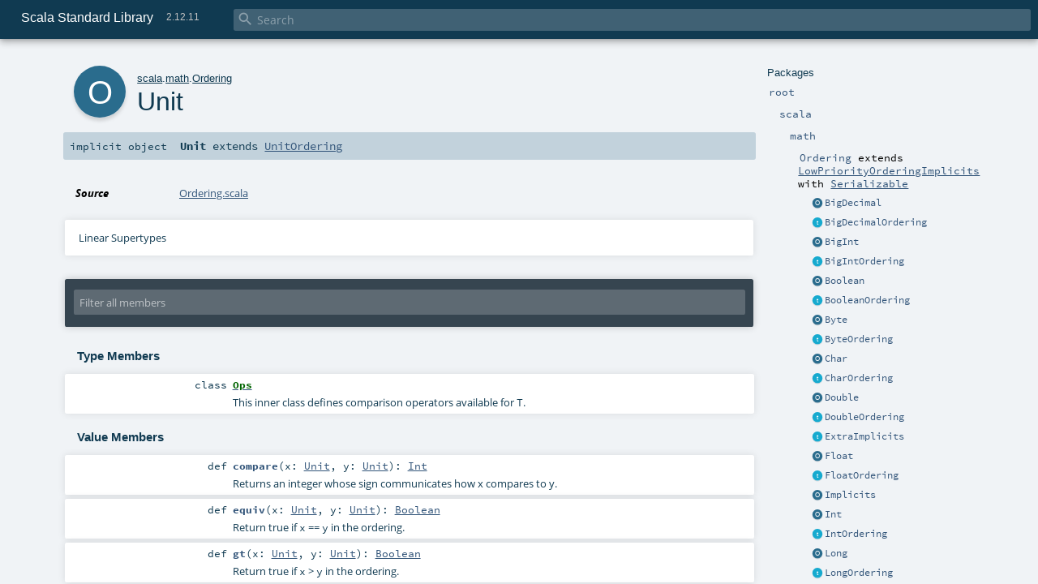

--- FILE ---
content_type: text/html
request_url: https://www.scala-lang.org/api/2.12.11/scala/math/Ordering$$Unit$.html
body_size: 9374
content:
<!DOCTYPE html >
<html>
        <head>
          <meta http-equiv="X-UA-Compatible" content="IE=edge" />
          <meta name="viewport" content="width=device-width, initial-scale=1.0, maximum-scale=1.0, user-scalable=no" />
          <title>Scala Standard Library 2.12.11 - scala.math.Ordering.Unit</title>
          <meta name="description" content="Scala Standard Library 2.12.11 - scala.math.Ordering.Unit" />
          <meta name="keywords" content="Scala Standard Library 2.12.11 scala.math.Ordering.Unit" />
          <meta http-equiv="content-type" content="text/html; charset=UTF-8" />
          
      
      <link href="../../lib/index.css" media="screen" type="text/css" rel="stylesheet" />
      <link href="../../lib/template.css" media="screen" type="text/css" rel="stylesheet" />
      <link href="../../lib/diagrams.css" media="screen" type="text/css" rel="stylesheet" id="diagrams-css" />
      <script type="text/javascript" src="../../lib/jquery.min.js"></script>
      <script type="text/javascript" src="../../lib/jquery.panzoom.min.js"></script>
      <script type="text/javascript" src="../../lib/jquery.mousewheel.min.js"></script>
      <script type="text/javascript" src="../../lib/index.js"></script>
      <script type="text/javascript" src="../../index.js"></script>
      <script type="text/javascript" src="../../lib/scheduler.js"></script>
      <script type="text/javascript" src="../../lib/template.js"></script>
      <script type="text/javascript" src="../../lib/modernizr.custom.js"></script><script type="text/javascript" src="../../lib/diagrams.js" id="diagrams-js"></script>
      <script type="text/javascript">
        /* this variable can be used by the JS to determine the path to the root document */
        var toRoot = '../../';
      </script>
    
        </head>
        <body>
      <div id="search">
        <span id="doc-title">Scala Standard Library<span id="doc-version">2.12.11</span></span>
        <span class="close-results"><span class="left">&lt;</span> Back</span>
        <div id="textfilter">
          <span class="input">
            <input autocapitalize="none" placeholder="Search" id="index-input" type="text" accesskey="/" />
            <i class="clear material-icons"></i>
            <i id="search-icon" class="material-icons"></i>
          </span>
        </div>
    </div>
      <div id="search-results">
        <div id="search-progress">
          <div id="progress-fill"></div>
        </div>
        <div id="results-content">
          <div id="entity-results"></div>
          <div id="member-results"></div>
        </div>
      </div>
      <div id="content-scroll-container" style="-webkit-overflow-scrolling: touch;">
        <div id="content-container" style="-webkit-overflow-scrolling: touch;">
          <div id="subpackage-spacer">
            <div id="packages">
              <h1>Packages</h1>
              <ul>
                <li name="_root_.root" visbl="pub" class="indented0 " data-isabs="false" fullComment="yes" group="Ungrouped">
      <a id="_root_"></a><a id="root:_root_"></a>
      <span class="permalink">
      <a href="../../index.html" title="Permalink">
        <i class="material-icons"></i>
      </a>
    </span>
      <span class="modifier_kind">
        <span class="modifier"></span>
        <span class="kind">package</span>
      </span>
      <span class="symbol">
        <a title="This is the documentation for the Scala standard library." href="../../index.html"><span class="name">root</span></a>
      </span>
      
      <p class="shortcomment cmt">This is the documentation for the Scala standard library.</p><div class="fullcomment"><div class="comment cmt"><p>This is the documentation for the Scala standard library.</p><h4> Package structure </h4><p>The <a href="../index.html" class="extype" name="scala">scala</a> package contains core types like <a href="../Int.html" class="extype" name="scala.Int"><code>Int</code></a>, <a href="../Float.html" class="extype" name="scala.Float"><code>Float</code></a>, <a href="../Array.html" class="extype" name="scala.Array"><code>Array</code></a>
or <a href="../Option.html" class="extype" name="scala.Option"><code>Option</code></a> which are accessible in all Scala compilation units without explicit qualification or
imports.</p><p>Notable packages include:</p><ul><li><a href="../collection/index.html" class="extype" name="scala.collection"><code>scala.collection</code></a> and its sub-packages contain Scala's collections framework<ul><li><a href="../collection/immutable/index.html" class="extype" name="scala.collection.immutable"><code>scala.collection.immutable</code></a> - Immutable, sequential data-structures such as
      <a href="../collection/immutable/Vector.html" class="extype" name="scala.collection.immutable.Vector"><code>Vector</code></a>, <a href="../collection/immutable/List.html" class="extype" name="scala.collection.immutable.List"><code>List</code></a>,
      <a href="../collection/immutable/Range.html" class="extype" name="scala.collection.immutable.Range"><code>Range</code></a>, <a href="../collection/immutable/HashMap.html" class="extype" name="scala.collection.immutable.HashMap"><code>HashMap</code></a> or
      <a href="../collection/immutable/HashSet.html" class="extype" name="scala.collection.immutable.HashSet"><code>HashSet</code></a></li><li><a href="../collection/mutable/index.html" class="extype" name="scala.collection.mutable"><code>scala.collection.mutable</code></a> - Mutable, sequential data-structures such as
      <a href="../collection/mutable/ArrayBuffer.html" class="extype" name="scala.collection.mutable.ArrayBuffer"><code>ArrayBuffer</code></a>,
      <a href="../collection/mutable/StringBuilder.html" class="extype" name="scala.collection.mutable.StringBuilder"><code>StringBuilder</code></a>,
      <a href="../collection/mutable/HashMap.html" class="extype" name="scala.collection.mutable.HashMap"><code>HashMap</code></a> or <a href="../collection/mutable/HashSet.html" class="extype" name="scala.collection.mutable.HashSet"><code>HashSet</code></a></li><li><a href="../collection/concurrent/index.html" class="extype" name="scala.collection.concurrent"><code>scala.collection.concurrent</code></a> - Mutable, concurrent data-structures such as
      <a href="../collection/concurrent/TrieMap.html" class="extype" name="scala.collection.concurrent.TrieMap"><code>TrieMap</code></a></li><li><a href="../collection/parallel/immutable/index.html" class="extype" name="scala.collection.parallel.immutable"><code>scala.collection.parallel.immutable</code></a> - Immutable, parallel
      data-structures such as <a href="../collection/parallel/immutable/ParVector.html" class="extype" name="scala.collection.parallel.immutable.ParVector"><code>ParVector</code></a>,
      <a href="../collection/parallel/immutable/ParRange.html" class="extype" name="scala.collection.parallel.immutable.ParRange"><code>ParRange</code></a>,
      <a href="../collection/parallel/immutable/ParHashMap.html" class="extype" name="scala.collection.parallel.immutable.ParHashMap"><code>ParHashMap</code></a> or
      <a href="../collection/parallel/immutable/ParHashSet.html" class="extype" name="scala.collection.parallel.immutable.ParHashSet"><code>ParHashSet</code></a></li><li><a href="../collection/parallel/mutable/index.html" class="extype" name="scala.collection.parallel.mutable"><code>scala.collection.parallel.mutable</code></a> - Mutable, parallel
      data-structures such as <a href="../collection/parallel/mutable/ParArray.html" class="extype" name="scala.collection.parallel.mutable.ParArray"><code>ParArray</code></a>,
      <a href="../collection/parallel/mutable/ParHashMap.html" class="extype" name="scala.collection.parallel.mutable.ParHashMap"><code>ParHashMap</code></a>,
      <a href="../collection/parallel/mutable/ParTrieMap.html" class="extype" name="scala.collection.parallel.mutable.ParTrieMap"><code>ParTrieMap</code></a> or
      <a href="../collection/parallel/mutable/ParHashSet.html" class="extype" name="scala.collection.parallel.mutable.ParHashSet"><code>ParHashSet</code></a></li></ul></li><li><a href="../concurrent/index.html" class="extype" name="scala.concurrent"><code>scala.concurrent</code></a> - Primitives for concurrent programming such as
    <a href="../concurrent/Future.html" class="extype" name="scala.concurrent.Future"><code>Futures</code></a> and <a href="../concurrent/Promise.html" class="extype" name="scala.concurrent.Promise"><code>Promises</code></a></li><li><a href="../io/index.html" class="extype" name="scala.io"><code>scala.io</code></a>     - Input and output operations</li><li><a href="index.html" class="extype" name="scala.math"><code>scala.math</code></a>   - Basic math functions and additional numeric types like
    <a href="BigInt.html" class="extype" name="scala.math.BigInt"><code>BigInt</code></a> and <a href="BigDecimal.html" class="extype" name="scala.math.BigDecimal"><code>BigDecimal</code></a></li><li><a href="../sys/index.html" class="extype" name="scala.sys"><code>scala.sys</code></a>    - Interaction with other processes and the operating system</li><li><a href="../util/matching/index.html" class="extype" name="scala.util.matching"><code>scala.util.matching</code></a> - <a href="../util/matching/Regex.html" class="extype" name="scala.util.matching.Regex">Regular expressions</a></li></ul><p>Other packages exist.  See the complete list on the right.</p><p>Additional parts of the standard library are shipped as separate libraries. These include:</p><ul><li><a href="../reflect/index.html" class="extype" name="scala.reflect"><code>scala.reflect</code></a>   - Scala's reflection API (scala-reflect.jar)</li><li><a href="https://github.com/scala/scala-xml" target="_blank"><code>scala.xml</code></a>    - XML parsing, manipulation, and serialization (scala-xml.jar)</li><li><a href="https://github.com/scala/scala-swing" target="_blank"><code>scala.swing</code></a>  - A convenient wrapper around Java's GUI framework called Swing (scala-swing.jar)</li><li><a href="https://github.com/scala/scala-parser-combinators" target="_blank"><code>scala.util.parsing</code></a> - Parser combinators (scala-parser-combinators.jar)</li></ul><h4> Automatic imports </h4><p>Identifiers in the scala package and the <a href="../Predef$.html" class="extype" name="scala.Predef"><code>scala.Predef</code></a> object are always in scope by default.</p><p>Some of these identifiers are type aliases provided as shortcuts to commonly used classes.  For example, <code>List</code> is an alias for
<a href="../collection/immutable/List.html" class="extype" name="scala.collection.immutable.List"><code>scala.collection.immutable.List</code></a>.</p><p>Other aliases refer to classes provided by the underlying platform.  For example, on the JVM, <code>String</code> is an alias for <code>java.lang.String</code>.</p></div><dl class="attributes block"> <dt>Definition Classes</dt><dd><a href="../../index.html" class="extype" name="_root_">root</a></dd></dl></div>
    </li><li name="_root_.scala" visbl="pub" class="indented1 " data-isabs="false" fullComment="yes" group="Ungrouped">
      <a id="scala"></a><a id="scala:scala"></a>
      <span class="permalink">
      <a href="../../scala/index.html" title="Permalink">
        <i class="material-icons"></i>
      </a>
    </span>
      <span class="modifier_kind">
        <span class="modifier"></span>
        <span class="kind">package</span>
      </span>
      <span class="symbol">
        <a title="Core Scala types." href="../index.html"><span class="name">scala</span></a>
      </span>
      
      <p class="shortcomment cmt">Core Scala types.</p><div class="fullcomment"><div class="comment cmt"><p>Core Scala types. They are always available without an explicit import.</p></div><dl class="attributes block"> <dt>Definition Classes</dt><dd><a href="../../index.html" class="extype" name="_root_">root</a></dd></dl></div>
    </li><li name="scala.math" visbl="pub" class="indented2 " data-isabs="false" fullComment="yes" group="Ungrouped">
      <a id="math"></a><a id="math:math"></a>
      <span class="permalink">
      <a href="../../scala/math/index.html" title="Permalink">
        <i class="material-icons"></i>
      </a>
    </span>
      <span class="modifier_kind">
        <span class="modifier"></span>
        <span class="kind">package</span>
      </span>
      <span class="symbol">
        <a title="The package object scala.math contains methods for performing basic numeric operations such as elementary exponential, logarithmic, root and trigonometric functions." href="index.html"><span class="name">math</span></a>
      </span>
      
      <p class="shortcomment cmt">The package object <code>scala.math</code> contains methods for performing basic
numeric operations such as elementary exponential, logarithmic, root and
trigonometric functions.</p><div class="fullcomment"><div class="comment cmt"><p>The package object <code>scala.math</code> contains methods for performing basic
numeric operations such as elementary exponential, logarithmic, root and
trigonometric functions.</p><p>All methods forward to <span class="extype" name="java.lang.Math">java.lang.Math</span> unless otherwise noted.
</p></div><dl class="attributes block"> <dt>Definition Classes</dt><dd><a href="../index.html" class="extype" name="scala">scala</a></dd><dt>See also</dt><dd><span class="cmt"><p><span class="extype" name="java.lang.Math">java.lang.Math</span></p></span></dd></dl></div>
    </li><li name="scala.math.Ordering" visbl="pub" class="indented3 " data-isabs="false" fullComment="yes" group="Ungrouped">
      <a id="Ordering"></a><a id="Ordering:Ordering"></a>
      <span class="permalink">
      <a href="../../scala/math/Ordering$.html" title="Permalink">
        <i class="material-icons"></i>
      </a>
    </span>
      <span class="modifier_kind">
        <span class="modifier"></span>
        <span class="kind">object</span>
      </span>
      <span class="symbol">
        <a title="This is the companion object for the scala.math.Ordering trait." href="Ordering$.html"><span class="name">Ordering</span></a><span class="result"> extends <a href="LowPriorityOrderingImplicits.html" class="extype" name="scala.math.LowPriorityOrderingImplicits">LowPriorityOrderingImplicits</a> with <a href="../Serializable.html" class="extype" name="scala.Serializable">Serializable</a></span>
      </span>
      
      <p class="shortcomment cmt">This is the companion object for the <a href="Ordering.html" class="extype" name="scala.math.Ordering">scala.math.Ordering</a> trait.</p><div class="fullcomment"><div class="comment cmt"><p>This is the companion object for the <a href="Ordering.html" class="extype" name="scala.math.Ordering">scala.math.Ordering</a> trait.</p><p>It contains many implicit orderings as well as well as methods to construct
new orderings.
</p></div><dl class="attributes block"> <dt>Definition Classes</dt><dd><a href="index.html" class="extype" name="scala.math">math</a></dd></dl></div>
    </li><li class="current-entities indented3">
                        <span class="separator"></span>
                        <a class="object" href="Ordering$$BigDecimal$.html" title=""></a>
                        <a href="Ordering$$BigDecimal$.html" title="">BigDecimal</a>
                      </li><li class="current-entities indented3">
                        <span class="separator"></span>
                        <a class="trait" href="Ordering$$BigDecimalOrdering.html" title=""></a>
                        <a href="Ordering$$BigDecimalOrdering.html" title="">BigDecimalOrdering</a>
                      </li><li class="current-entities indented3">
                        <span class="separator"></span>
                        <a class="object" href="Ordering$$BigInt$.html" title=""></a>
                        <a href="Ordering$$BigInt$.html" title="">BigInt</a>
                      </li><li class="current-entities indented3">
                        <span class="separator"></span>
                        <a class="trait" href="Ordering$$BigIntOrdering.html" title=""></a>
                        <a href="Ordering$$BigIntOrdering.html" title="">BigIntOrdering</a>
                      </li><li class="current-entities indented3">
                        <span class="separator"></span>
                        <a class="object" href="Ordering$$Boolean$.html" title=""></a>
                        <a href="Ordering$$Boolean$.html" title="">Boolean</a>
                      </li><li class="current-entities indented3">
                        <span class="separator"></span>
                        <a class="trait" href="Ordering$$BooleanOrdering.html" title=""></a>
                        <a href="Ordering$$BooleanOrdering.html" title="">BooleanOrdering</a>
                      </li><li class="current-entities indented3">
                        <span class="separator"></span>
                        <a class="object" href="Ordering$$Byte$.html" title=""></a>
                        <a href="Ordering$$Byte$.html" title="">Byte</a>
                      </li><li class="current-entities indented3">
                        <span class="separator"></span>
                        <a class="trait" href="Ordering$$ByteOrdering.html" title=""></a>
                        <a href="Ordering$$ByteOrdering.html" title="">ByteOrdering</a>
                      </li><li class="current-entities indented3">
                        <span class="separator"></span>
                        <a class="object" href="Ordering$$Char$.html" title=""></a>
                        <a href="Ordering$$Char$.html" title="">Char</a>
                      </li><li class="current-entities indented3">
                        <span class="separator"></span>
                        <a class="trait" href="Ordering$$CharOrdering.html" title=""></a>
                        <a href="Ordering$$CharOrdering.html" title="">CharOrdering</a>
                      </li><li class="current-entities indented3">
                        <span class="separator"></span>
                        <a class="object" href="Ordering$$Double$.html" title=""></a>
                        <a href="Ordering$$Double$.html" title="">Double</a>
                      </li><li class="current-entities indented3">
                        <span class="separator"></span>
                        <a class="trait" href="Ordering$$DoubleOrdering.html" title=""></a>
                        <a href="Ordering$$DoubleOrdering.html" title="">DoubleOrdering</a>
                      </li><li class="current-entities indented3">
                        <span class="separator"></span>
                        <a class="trait" href="Ordering$$ExtraImplicits.html" title=""></a>
                        <a href="Ordering$$ExtraImplicits.html" title="">ExtraImplicits</a>
                      </li><li class="current-entities indented3">
                        <span class="separator"></span>
                        <a class="object" href="Ordering$$Float$.html" title=""></a>
                        <a href="Ordering$$Float$.html" title="">Float</a>
                      </li><li class="current-entities indented3">
                        <span class="separator"></span>
                        <a class="trait" href="Ordering$$FloatOrdering.html" title=""></a>
                        <a href="Ordering$$FloatOrdering.html" title="">FloatOrdering</a>
                      </li><li class="current-entities indented3">
                        <span class="separator"></span>
                        <a class="object" href="Ordering$$Implicits$.html" title="An object containing implicits which are not in the default scope."></a>
                        <a href="Ordering$$Implicits$.html" title="An object containing implicits which are not in the default scope.">Implicits</a>
                      </li><li class="current-entities indented3">
                        <span class="separator"></span>
                        <a class="object" href="Ordering$$Int$.html" title=""></a>
                        <a href="Ordering$$Int$.html" title="">Int</a>
                      </li><li class="current-entities indented3">
                        <span class="separator"></span>
                        <a class="trait" href="Ordering$$IntOrdering.html" title=""></a>
                        <a href="Ordering$$IntOrdering.html" title="">IntOrdering</a>
                      </li><li class="current-entities indented3">
                        <span class="separator"></span>
                        <a class="object" href="Ordering$$Long$.html" title=""></a>
                        <a href="Ordering$$Long$.html" title="">Long</a>
                      </li><li class="current-entities indented3">
                        <span class="separator"></span>
                        <a class="trait" href="Ordering$$LongOrdering.html" title=""></a>
                        <a href="Ordering$$LongOrdering.html" title="">LongOrdering</a>
                      </li><li class="current-entities indented3">
                        <span class="separator"></span>
                        <a class="trait" href="Ordering$$OptionOrdering.html" title=""></a>
                        <a href="Ordering$$OptionOrdering.html" title="">OptionOrdering</a>
                      </li><li class="current-entities indented3">
                        <span class="separator"></span>
                        <a class="object" href="Ordering$$Short$.html" title=""></a>
                        <a href="Ordering$$Short$.html" title="">Short</a>
                      </li><li class="current-entities indented3">
                        <span class="separator"></span>
                        <a class="trait" href="Ordering$$ShortOrdering.html" title=""></a>
                        <a href="Ordering$$ShortOrdering.html" title="">ShortOrdering</a>
                      </li><li class="current-entities indented3">
                        <span class="separator"></span>
                        <a class="object" href="Ordering$$String$.html" title=""></a>
                        <a href="Ordering$$String$.html" title="">String</a>
                      </li><li class="current-entities indented3">
                        <span class="separator"></span>
                        <a class="trait" href="Ordering$$StringOrdering.html" title=""></a>
                        <a href="Ordering$$StringOrdering.html" title="">StringOrdering</a>
                      </li><li class="current-entities indented3">
                        <span class="separator"></span>
                        <a class="object" href="" title=""></a>
                        <a href="" title="">Unit</a>
                      </li><li class="current-entities indented3">
                        <span class="separator"></span>
                        <a class="trait" href="Ordering$$UnitOrdering.html" title=""></a>
                        <a href="Ordering$$UnitOrdering.html" title="">UnitOrdering</a>
                      </li>
              </ul>
            </div>
          </div>
          <div id="content">
            <body class="object value">
      <div id="definition">
        <div class="big-circle object">o</div>
        <p id="owner"><a href="../index.html" class="extype" name="scala">scala</a>.<a href="index.html" class="extype" name="scala.math">math</a>.<a href="Ordering$.html" class="extype" name="scala.math.Ordering">Ordering</a></p>
        <h1>Unit<span class="permalink">
      <a href="../../scala/math/Ordering$$Unit$.html" title="Permalink">
        <i class="material-icons"></i>
      </a>
    </span></h1>
        <h3><span class="morelinks"></span></h3>
      </div>

      <h4 id="signature" class="signature">
      <span class="modifier_kind">
        <span class="modifier">implicit </span>
        <span class="kind">object</span>
      </span>
      <span class="symbol">
        <span class="name">Unit</span><span class="result"> extends <a href="Ordering$$UnitOrdering.html" class="extype" name="scala.math.Ordering.UnitOrdering">UnitOrdering</a></span>
      </span>
      </h4>

      
          <div id="comment" class="fullcommenttop"><dl class="attributes block"> <dt>Source</dt><dd><a href="https://github.com/scala/scala/tree/v2.12.11/src/library/scala/math/Ordering.scala#L232" target="_blank">Ordering.scala</a></dd></dl><div class="toggleContainer block">
          <span class="toggle">
            Linear Supertypes
          </span>
          <div class="superTypes hiddenContent"><a href="Ordering$$UnitOrdering.html" class="extype" name="scala.math.Ordering.UnitOrdering">UnitOrdering</a>, <a href="Ordering.html" class="extype" name="scala.math.Ordering">Ordering</a>[<a href="../Unit.html" class="extype" name="scala.Unit">Unit</a>], <a href="PartialOrdering.html" class="extype" name="scala.math.PartialOrdering">PartialOrdering</a>[<a href="../Unit.html" class="extype" name="scala.Unit">Unit</a>], <a href="Equiv.html" class="extype" name="scala.math.Equiv">Equiv</a>[<a href="../Unit.html" class="extype" name="scala.Unit">Unit</a>], <a href="../Serializable.html" class="extype" name="scala.Serializable">Serializable</a>, <span class="extype" name="java.io.Serializable">java.io.Serializable</span>, <span class="extype" name="java.util.Comparator">Comparator</span>[<a href="../Unit.html" class="extype" name="scala.Unit">Unit</a>], <a href="../AnyRef.html" class="extype" name="scala.AnyRef">AnyRef</a>, <a href="../Any.html" class="extype" name="scala.Any">Any</a></div>
        </div></div>
        

      <div id="mbrsel">
        <div class="toggle"></div>
        <div id="memberfilter">
          <i class="material-icons arrow"></i>
          <span class="input">
            <input id="mbrsel-input" placeholder="Filter all members" type="text" accesskey="/" />
          </span>
          <i class="clear material-icons"></i>
        </div>
        <div id="filterby">
          <div id="order">
            <span class="filtertype">Ordering</span>
            <ol>
              
              <li class="alpha in"><span>Alphabetic</span></li>
              <li class="inherit out"><span>By Inheritance</span></li>
            </ol>
          </div>
          <div class="ancestors">
                  <span class="filtertype">Inherited<br />
                  </span>
                  <ol id="linearization">
                    <li class="in" name="scala.math.Ordering.Unit"><span>Unit</span></li><li class="in" name="scala.math.Ordering.UnitOrdering"><span>UnitOrdering</span></li><li class="in" name="scala.math.Ordering"><span>Ordering</span></li><li class="in" name="scala.math.PartialOrdering"><span>PartialOrdering</span></li><li class="in" name="scala.math.Equiv"><span>Equiv</span></li><li class="in" name="scala.Serializable"><span>Serializable</span></li><li class="in" name="java.io.Serializable"><span>Serializable</span></li><li class="in" name="java.util.Comparator"><span>Comparator</span></li><li class="in" name="scala.AnyRef"><span>AnyRef</span></li><li class="in" name="scala.Any"><span>Any</span></li>
                  </ol>
                </div><div class="ancestors">
              <span class="filtertype"></span>
              <ol>
                <li class="hideall out"><span>Hide All</span></li>
                <li class="showall in"><span>Show All</span></li>
              </ol>
            </div>
          <div id="visbl">
              <span class="filtertype">Visibility</span>
              <ol><li class="public in"><span>Public</span></li><li class="all out"><span>All</span></li></ol>
            </div>
        </div>
      </div>

      <div id="template">
        <div id="allMembers">
        

        <div id="types" class="types members">
              <h3>Type Members</h3>
              <ol><li name="scala.math.Ordering.Ops" visbl="pub" class="indented0 " data-isabs="false" fullComment="yes" group="Ungrouped">
      <a id="OpsextendsAnyRef"></a><a id="Ops:Ops"></a>
      <span class="permalink">
      <a href="../../scala/math/Ordering$Ops.html" title="Permalink">
        <i class="material-icons"></i>
      </a>
    </span>
      <span class="modifier_kind">
        <span class="modifier"></span>
        <span class="kind">class</span>
      </span>
      <span class="symbol">
        <a title="This inner class defines comparison operators available for T." href="Ordering$Ops.html"><span class="name">Ops</span></a><span class="result"> extends <a href="../AnyRef.html" class="extype" name="scala.AnyRef">AnyRef</a></span>
      </span>
      
      <p class="shortcomment cmt">This inner class defines comparison operators available for <code>T</code>.</p><div class="fullcomment"><div class="comment cmt"><p>This inner class defines comparison operators available for <code>T</code>.</p></div><dl class="attributes block"> <dt>Definition Classes</dt><dd><a href="Ordering.html" class="extype" name="scala.math.Ordering">Ordering</a></dd></dl></div>
    </li></ol>
            </div>

        

        <div class="values members">
              <h3>Value Members</h3>
              <ol>
                <li name="scala.AnyRef#!=" visbl="pub" class="indented0 " data-isabs="false" fullComment="yes" group="Ungrouped">
      <a id="!=(x$1:Any):Boolean"></a><a id="!=(Any):Boolean"></a>
      <span class="permalink">
      <a href="../../scala/math/Ordering$$Unit$.html#!=(x$1:Any):Boolean" title="Permalink">
        <i class="material-icons"></i>
      </a>
    </span>
      <span class="modifier_kind">
        <span class="modifier">final </span>
        <span class="kind">def</span>
      </span>
      <span class="symbol">
        <span title="gt4s: $bang$eq" class="name">!=</span><span class="params">(<span name="arg0">arg0: <a href="../Any.html" class="extype" name="scala.Any">Any</a></span>)</span><span class="result">: <a href="../Boolean.html" class="extype" name="scala.Boolean">Boolean</a></span>
      </span>
      
      <p class="shortcomment cmt">Test two objects for inequality.</p><div class="fullcomment"><div class="comment cmt"><p>Test two objects for inequality.
</p></div><dl class="paramcmts block"><dt>returns</dt><dd class="cmt"><p><code>true</code> if !(this == that), false otherwise.</p></dd></dl><dl class="attributes block"> <dt>Definition Classes</dt><dd>AnyRef → <a href="../Any.html" class="extype" name="scala.Any">Any</a></dd></dl></div>
    </li><li name="scala.AnyRef###" visbl="pub" class="indented0 " data-isabs="false" fullComment="yes" group="Ungrouped">
      <a id="##():Int"></a>
      <span class="permalink">
      <a href="../../scala/math/Ordering$$Unit$.html###():Int" title="Permalink">
        <i class="material-icons"></i>
      </a>
    </span>
      <span class="modifier_kind">
        <span class="modifier">final </span>
        <span class="kind">def</span>
      </span>
      <span class="symbol">
        <span title="gt4s: $hash$hash" class="name">##</span><span class="params">()</span><span class="result">: <a href="../Int.html" class="extype" name="scala.Int">Int</a></span>
      </span>
      
      <p class="shortcomment cmt">Equivalent to <code>x.hashCode</code> except for boxed numeric types and <code>null</code>.</p><div class="fullcomment"><div class="comment cmt"><p>Equivalent to <code>x.hashCode</code> except for boxed numeric types and <code>null</code>.
 For numerics, it returns a hash value which is consistent
 with value equality: if two value type instances compare
 as true, then ## will produce the same hash value for each
 of them.
 For <code>null</code> returns a hashcode where <code>null.hashCode</code> throws a
 <code>NullPointerException</code>.
</p></div><dl class="paramcmts block"><dt>returns</dt><dd class="cmt"><p>a hash value consistent with ==</p></dd></dl><dl class="attributes block"> <dt>Definition Classes</dt><dd>AnyRef → <a href="../Any.html" class="extype" name="scala.Any">Any</a></dd></dl></div>
    </li><li name="scala.AnyRef#==" visbl="pub" class="indented0 " data-isabs="false" fullComment="yes" group="Ungrouped">
      <a id="==(x$1:Any):Boolean"></a><a id="==(Any):Boolean"></a>
      <span class="permalink">
      <a href="../../scala/math/Ordering$$Unit$.html#==(x$1:Any):Boolean" title="Permalink">
        <i class="material-icons"></i>
      </a>
    </span>
      <span class="modifier_kind">
        <span class="modifier">final </span>
        <span class="kind">def</span>
      </span>
      <span class="symbol">
        <span title="gt4s: $eq$eq" class="name">==</span><span class="params">(<span name="arg0">arg0: <a href="../Any.html" class="extype" name="scala.Any">Any</a></span>)</span><span class="result">: <a href="../Boolean.html" class="extype" name="scala.Boolean">Boolean</a></span>
      </span>
      
      <p class="shortcomment cmt">The expression <code>x == that</code> is equivalent to <code>if (x eq null) that eq null else x.equals(that)</code>.</p><div class="fullcomment"><div class="comment cmt"><p>The expression <code>x == that</code> is equivalent to <code>if (x eq null) that eq null else x.equals(that)</code>.
</p></div><dl class="paramcmts block"><dt>returns</dt><dd class="cmt"><p><code>true</code> if the receiver object is equivalent to the argument; <code>false</code> otherwise.</p></dd></dl><dl class="attributes block"> <dt>Definition Classes</dt><dd>AnyRef → <a href="../Any.html" class="extype" name="scala.Any">Any</a></dd></dl></div>
    </li><li name="scala.Any#asInstanceOf" visbl="pub" class="indented0 " data-isabs="false" fullComment="yes" group="Ungrouped">
      <a id="asInstanceOf[T0]:T0"></a>
      <span class="permalink">
      <a href="../../scala/math/Ordering$$Unit$.html#asInstanceOf[T0]:T0" title="Permalink">
        <i class="material-icons"></i>
      </a>
    </span>
      <span class="modifier_kind">
        <span class="modifier">final </span>
        <span class="kind">def</span>
      </span>
      <span class="symbol">
        <span class="name">asInstanceOf</span><span class="tparams">[<span name="T0">T0</span>]</span><span class="result">: <span class="extype" name="scala.Any.asInstanceOf.T0">T0</span></span>
      </span>
      
      <p class="shortcomment cmt">Cast the receiver object to be of type <code>T0</code>.</p><div class="fullcomment"><div class="comment cmt"><p>Cast the receiver object to be of type <code>T0</code>.</p><p> Note that the success of a cast at runtime is modulo Scala's erasure semantics.
 Therefore the expression <code>1.asInstanceOf[String]</code> will throw a <code>ClassCastException</code> at
 runtime, while the expression <code>List(1).asInstanceOf[List[String]]</code> will not.
 In the latter example, because the type argument is erased as part of compilation it is
 not possible to check whether the contents of the list are of the requested type.
</p></div><dl class="paramcmts block"><dt>returns</dt><dd class="cmt"><p>the receiver object.</p></dd></dl><dl class="attributes block"> <dt>Definition Classes</dt><dd><a href="../Any.html" class="extype" name="scala.Any">Any</a></dd><dt>Exceptions thrown</dt><dd><span class="cmt"><p><a href="../index.html#ClassCastException=ClassCastException" class="extmbr" name="scala.ClassCastException"><code>ClassCastException</code></a> if the receiver object is not an instance of the erasure of type <code>T0</code>.</p></span></dd></dl></div>
    </li><li name="scala.AnyRef#clone" visbl="prt" class="indented0 " data-isabs="false" fullComment="yes" group="Ungrouped">
      <a id="clone():Object"></a><a id="clone():AnyRef"></a>
      <span class="permalink">
      <a href="../../scala/math/Ordering$$Unit$.html#clone():Object" title="Permalink">
        <i class="material-icons"></i>
      </a>
    </span>
      <span class="modifier_kind">
        <span class="modifier"></span>
        <span class="kind">def</span>
      </span>
      <span class="symbol">
        <span class="name">clone</span><span class="params">()</span><span class="result">: <a href="../AnyRef.html" class="extype" name="scala.AnyRef">AnyRef</a></span>
      </span>
      
      <p class="shortcomment cmt">Create a copy of the receiver object.</p><div class="fullcomment"><div class="comment cmt"><p>Create a copy of the receiver object.</p><p> The default implementation of the <code>clone</code> method is platform dependent.
</p></div><dl class="paramcmts block"><dt>returns</dt><dd class="cmt"><p>a copy of the receiver object.</p></dd></dl><dl class="attributes block"> <dt>Attributes</dt><dd>protected[<span class="extype" name="java.lang">lang</span>] </dd><dt>Definition Classes</dt><dd>AnyRef</dd><dt>Annotations</dt><dd>
                <span class="name">@<a href="../throws.html" class="extype" name="scala.throws">throws</a></span><span class="args">(<span>
      
      <span class="defval" name="classOf[java.lang.CloneNotSupportedException]">...</span>
    </span>)</span>
              
                <span class="name">@<a href="../native.html" class="extype" name="scala.native">native</a></span><span class="args">()</span>
              
        </dd><dt>Note</dt><dd><span class="cmt"><p>not specified by SLS as a member of AnyRef</p></span></dd></dl></div>
    </li><li name="scala.math.Ordering.UnitOrdering#compare" visbl="pub" class="indented0 " data-isabs="false" fullComment="yes" group="Ungrouped">
      <a id="compare(x:Unit,y:Unit):Int"></a><a id="compare(Unit,Unit):Int"></a>
      <span class="permalink">
      <a href="../../scala/math/Ordering$$Unit$.html#compare(x:Unit,y:Unit):Int" title="Permalink">
        <i class="material-icons"></i>
      </a>
    </span>
      <span class="modifier_kind">
        <span class="modifier"></span>
        <span class="kind">def</span>
      </span>
      <span class="symbol">
        <span class="name">compare</span><span class="params">(<span name="x">x: <a href="../Unit.html" class="extype" name="scala.Unit">Unit</a></span>, <span name="y">y: <a href="../Unit.html" class="extype" name="scala.Unit">Unit</a></span>)</span><span class="result">: <a href="../Int.html" class="extype" name="scala.Int">Int</a></span>
      </span>
      
      <p class="shortcomment cmt">Returns an integer whose sign communicates how x compares to y.</p><div class="fullcomment"><div class="comment cmt"><p>Returns an integer whose sign communicates how x compares to y.</p><p>The result sign has the following meaning:</p><ul><li>negative if x &lt; y</li><li>positive if x &gt; y</li><li>zero otherwise (if x == y)
</li></ul></div><dl class="attributes block"> <dt>Definition Classes</dt><dd><a href="Ordering$$UnitOrdering.html" class="extype" name="scala.math.Ordering.UnitOrdering">UnitOrdering</a> → <a href="Ordering.html" class="extype" name="scala.math.Ordering">Ordering</a> → Comparator</dd></dl></div>
    </li><li name="scala.AnyRef#eq" visbl="pub" class="indented0 " data-isabs="false" fullComment="yes" group="Ungrouped">
      <a id="eq(x$1:AnyRef):Boolean"></a><a id="eq(AnyRef):Boolean"></a>
      <span class="permalink">
      <a href="../../scala/math/Ordering$$Unit$.html#eq(x$1:AnyRef):Boolean" title="Permalink">
        <i class="material-icons"></i>
      </a>
    </span>
      <span class="modifier_kind">
        <span class="modifier">final </span>
        <span class="kind">def</span>
      </span>
      <span class="symbol">
        <span class="name">eq</span><span class="params">(<span name="arg0">arg0: <a href="../AnyRef.html" class="extype" name="scala.AnyRef">AnyRef</a></span>)</span><span class="result">: <a href="../Boolean.html" class="extype" name="scala.Boolean">Boolean</a></span>
      </span>
      
      <p class="shortcomment cmt">Tests whether the argument (<code>that</code>) is a reference to the receiver object (<code>this</code>).</p><div class="fullcomment"><div class="comment cmt"><p>Tests whether the argument (<code>that</code>) is a reference to the receiver object (<code>this</code>).</p><p> The <code>eq</code> method implements an <a href="http://en.wikipedia.org/wiki/Equivalence_relation" target="_blank">equivalence relation</a> on
 non-null instances of <code>AnyRef</code>, and has three additional properties:</p><ul><li>It is consistent: for any non-null instances <code>x</code> and <code>y</code> of type <code>AnyRef</code>, multiple invocations of
    <code>x.eq(y)</code> consistently returns <code>true</code> or consistently returns <code>false</code>.</li><li>For any non-null instance <code>x</code> of type <code>AnyRef</code>, <code>x.eq(null)</code> and <code>null.eq(x)</code> returns <code>false</code>.</li><li><code>null.eq(null)</code> returns <code>true</code>.</li></ul><p> When overriding the <code>equals</code> or <code>hashCode</code> methods, it is important to ensure that their behavior is
 consistent with reference equality.  Therefore, if two objects are references to each other (<code>o1 eq o2</code>), they
 should be equal to each other (<code>o1 == o2</code>) and they should hash to the same value (<code>o1.hashCode == o2.hashCode</code>).
</p></div><dl class="paramcmts block"><dt>returns</dt><dd class="cmt"><p><code>true</code> if the argument is a reference to the receiver object; <code>false</code> otherwise.</p></dd></dl><dl class="attributes block"> <dt>Definition Classes</dt><dd>AnyRef</dd></dl></div>
    </li><li name="scala.AnyRef#equals" visbl="pub" class="indented0 " data-isabs="false" fullComment="yes" group="Ungrouped">
      <a id="equals(x$1:Any):Boolean"></a><a id="equals(Any):Boolean"></a>
      <span class="permalink">
      <a href="../../scala/math/Ordering$$Unit$.html#equals(x$1:Any):Boolean" title="Permalink">
        <i class="material-icons"></i>
      </a>
    </span>
      <span class="modifier_kind">
        <span class="modifier"></span>
        <span class="kind">def</span>
      </span>
      <span class="symbol">
        <span class="name">equals</span><span class="params">(<span name="arg0">arg0: <a href="../Any.html" class="extype" name="scala.Any">Any</a></span>)</span><span class="result">: <a href="../Boolean.html" class="extype" name="scala.Boolean">Boolean</a></span>
      </span>
      
      <p class="shortcomment cmt">The equality method for reference types.</p><div class="fullcomment"><div class="comment cmt"><p>The equality method for reference types.  Default implementation delegates to <code>eq</code>.</p><p> See also <code>equals</code> in <a href="../Any.html" class="extype" name="scala.Any">scala.Any</a>.
</p></div><dl class="paramcmts block"><dt>returns</dt><dd class="cmt"><p><code>true</code> if the receiver object is equivalent to the argument; <code>false</code> otherwise.</p></dd></dl><dl class="attributes block"> <dt>Definition Classes</dt><dd>AnyRef → <a href="../Any.html" class="extype" name="scala.Any">Any</a></dd></dl></div>
    </li><li name="scala.math.Ordering#equiv" visbl="pub" class="indented0 " data-isabs="false" fullComment="yes" group="Ungrouped">
      <a id="equiv(x:T,y:T):Boolean"></a><a id="equiv(Unit,Unit):Boolean"></a>
      <span class="permalink">
      <a href="../../scala/math/Ordering$$Unit$.html#equiv(x:T,y:T):Boolean" title="Permalink">
        <i class="material-icons"></i>
      </a>
    </span>
      <span class="modifier_kind">
        <span class="modifier"></span>
        <span class="kind">def</span>
      </span>
      <span class="symbol">
        <span class="name">equiv</span><span class="params">(<span name="x">x: <a href="../Unit.html" class="extype" name="scala.Unit">Unit</a></span>, <span name="y">y: <a href="../Unit.html" class="extype" name="scala.Unit">Unit</a></span>)</span><span class="result">: <a href="../Boolean.html" class="extype" name="scala.Boolean">Boolean</a></span>
      </span>
      
      <p class="shortcomment cmt">Return true if <code>x</code> == <code>y</code> in the ordering.</p><div class="fullcomment"><div class="comment cmt"><p>Return true if <code>x</code> == <code>y</code> in the ordering.</p></div><dl class="attributes block"> <dt>Definition Classes</dt><dd><a href="Ordering.html" class="extype" name="scala.math.Ordering">Ordering</a> → <a href="PartialOrdering.html" class="extype" name="scala.math.PartialOrdering">PartialOrdering</a> → <a href="Equiv.html" class="extype" name="scala.math.Equiv">Equiv</a></dd></dl></div>
    </li><li name="scala.AnyRef#finalize" visbl="prt" class="indented0 " data-isabs="false" fullComment="yes" group="Ungrouped">
      <a id="finalize():Unit"></a>
      <span class="permalink">
      <a href="../../scala/math/Ordering$$Unit$.html#finalize():Unit" title="Permalink">
        <i class="material-icons"></i>
      </a>
    </span>
      <span class="modifier_kind">
        <span class="modifier"></span>
        <span class="kind">def</span>
      </span>
      <span class="symbol">
        <span class="name">finalize</span><span class="params">()</span><span class="result">: <a href="../Unit.html" class="extype" name="scala.Unit">Unit</a></span>
      </span>
      
      <p class="shortcomment cmt">Called by the garbage collector on the receiver object when there
 are no more references to the object.</p><div class="fullcomment"><div class="comment cmt"><p>Called by the garbage collector on the receiver object when there
 are no more references to the object.</p><p> The details of when and if the <code>finalize</code> method is invoked, as
 well as the interaction between <code>finalize</code> and non-local returns
 and exceptions, are all platform dependent.
</p></div><dl class="attributes block"> <dt>Attributes</dt><dd>protected[<span class="extype" name="java.lang">lang</span>] </dd><dt>Definition Classes</dt><dd>AnyRef</dd><dt>Annotations</dt><dd>
                <span class="name">@<a href="../throws.html" class="extype" name="scala.throws">throws</a></span><span class="args">(<span>
      
      <span class="symbol">classOf[java.lang.Throwable]</span>
    </span>)</span>
              
        </dd><dt>Note</dt><dd><span class="cmt"><p>not specified by SLS as a member of AnyRef</p></span></dd></dl></div>
    </li><li name="scala.AnyRef#getClass" visbl="pub" class="indented0 " data-isabs="false" fullComment="yes" group="Ungrouped">
      <a id="getClass():Class[_]"></a>
      <span class="permalink">
      <a href="../../scala/math/Ordering$$Unit$.html#getClass():Class[_]" title="Permalink">
        <i class="material-icons"></i>
      </a>
    </span>
      <span class="modifier_kind">
        <span class="modifier">final </span>
        <span class="kind">def</span>
      </span>
      <span class="symbol">
        <span class="name">getClass</span><span class="params">()</span><span class="result">: <span class="extype" name="java.lang.Class">Class</span>[_]</span>
      </span>
      
      <p class="shortcomment cmt">Returns the runtime class representation of the object.</p><div class="fullcomment"><div class="comment cmt"><p>Returns the runtime class representation of the object.
</p></div><dl class="paramcmts block"><dt>returns</dt><dd class="cmt"><p>a class object corresponding to the runtime type of the receiver.</p></dd></dl><dl class="attributes block"> <dt>Definition Classes</dt><dd>AnyRef → <a href="../Any.html" class="extype" name="scala.Any">Any</a></dd><dt>Annotations</dt><dd>
                <span class="name">@<a href="../native.html" class="extype" name="scala.native">native</a></span><span class="args">()</span>
              
        </dd></dl></div>
    </li><li name="scala.math.Ordering#gt" visbl="pub" class="indented0 " data-isabs="false" fullComment="yes" group="Ungrouped">
      <a id="gt(x:T,y:T):Boolean"></a><a id="gt(Unit,Unit):Boolean"></a>
      <span class="permalink">
      <a href="../../scala/math/Ordering$$Unit$.html#gt(x:T,y:T):Boolean" title="Permalink">
        <i class="material-icons"></i>
      </a>
    </span>
      <span class="modifier_kind">
        <span class="modifier"></span>
        <span class="kind">def</span>
      </span>
      <span class="symbol">
        <span class="name">gt</span><span class="params">(<span name="x">x: <a href="../Unit.html" class="extype" name="scala.Unit">Unit</a></span>, <span name="y">y: <a href="../Unit.html" class="extype" name="scala.Unit">Unit</a></span>)</span><span class="result">: <a href="../Boolean.html" class="extype" name="scala.Boolean">Boolean</a></span>
      </span>
      
      <p class="shortcomment cmt">Return true if <code>x</code> &gt; <code>y</code> in the ordering.</p><div class="fullcomment"><div class="comment cmt"><p>Return true if <code>x</code> &gt; <code>y</code> in the ordering.</p></div><dl class="attributes block"> <dt>Definition Classes</dt><dd><a href="Ordering.html" class="extype" name="scala.math.Ordering">Ordering</a> → <a href="PartialOrdering.html" class="extype" name="scala.math.PartialOrdering">PartialOrdering</a></dd></dl></div>
    </li><li name="scala.math.Ordering#gteq" visbl="pub" class="indented0 " data-isabs="false" fullComment="yes" group="Ungrouped">
      <a id="gteq(x:T,y:T):Boolean"></a><a id="gteq(Unit,Unit):Boolean"></a>
      <span class="permalink">
      <a href="../../scala/math/Ordering$$Unit$.html#gteq(x:T,y:T):Boolean" title="Permalink">
        <i class="material-icons"></i>
      </a>
    </span>
      <span class="modifier_kind">
        <span class="modifier"></span>
        <span class="kind">def</span>
      </span>
      <span class="symbol">
        <span class="name">gteq</span><span class="params">(<span name="x">x: <a href="../Unit.html" class="extype" name="scala.Unit">Unit</a></span>, <span name="y">y: <a href="../Unit.html" class="extype" name="scala.Unit">Unit</a></span>)</span><span class="result">: <a href="../Boolean.html" class="extype" name="scala.Boolean">Boolean</a></span>
      </span>
      
      <p class="shortcomment cmt">Return true if <code>x</code> &gt;= <code>y</code> in the ordering.</p><div class="fullcomment"><div class="comment cmt"><p>Return true if <code>x</code> &gt;= <code>y</code> in the ordering.</p></div><dl class="attributes block"> <dt>Definition Classes</dt><dd><a href="Ordering.html" class="extype" name="scala.math.Ordering">Ordering</a> → <a href="PartialOrdering.html" class="extype" name="scala.math.PartialOrdering">PartialOrdering</a></dd></dl></div>
    </li><li name="scala.AnyRef#hashCode" visbl="pub" class="indented0 " data-isabs="false" fullComment="yes" group="Ungrouped">
      <a id="hashCode():Int"></a>
      <span class="permalink">
      <a href="../../scala/math/Ordering$$Unit$.html#hashCode():Int" title="Permalink">
        <i class="material-icons"></i>
      </a>
    </span>
      <span class="modifier_kind">
        <span class="modifier"></span>
        <span class="kind">def</span>
      </span>
      <span class="symbol">
        <span class="name">hashCode</span><span class="params">()</span><span class="result">: <a href="../Int.html" class="extype" name="scala.Int">Int</a></span>
      </span>
      
      <p class="shortcomment cmt">The hashCode method for reference types.</p><div class="fullcomment"><div class="comment cmt"><p>The hashCode method for reference types.  See hashCode in <a href="../Any.html" class="extype" name="scala.Any">scala.Any</a>.
</p></div><dl class="paramcmts block"><dt>returns</dt><dd class="cmt"><p>the hash code value for this object.</p></dd></dl><dl class="attributes block"> <dt>Definition Classes</dt><dd>AnyRef → <a href="../Any.html" class="extype" name="scala.Any">Any</a></dd><dt>Annotations</dt><dd>
                <span class="name">@<a href="../native.html" class="extype" name="scala.native">native</a></span><span class="args">()</span>
              
        </dd></dl></div>
    </li><li name="scala.Any#isInstanceOf" visbl="pub" class="indented0 " data-isabs="false" fullComment="yes" group="Ungrouped">
      <a id="isInstanceOf[T0]:Boolean"></a>
      <span class="permalink">
      <a href="../../scala/math/Ordering$$Unit$.html#isInstanceOf[T0]:Boolean" title="Permalink">
        <i class="material-icons"></i>
      </a>
    </span>
      <span class="modifier_kind">
        <span class="modifier">final </span>
        <span class="kind">def</span>
      </span>
      <span class="symbol">
        <span class="name">isInstanceOf</span><span class="tparams">[<span name="T0">T0</span>]</span><span class="result">: <a href="../Boolean.html" class="extype" name="scala.Boolean">Boolean</a></span>
      </span>
      
      <p class="shortcomment cmt">Test whether the dynamic type of the receiver object is <code>T0</code>.</p><div class="fullcomment"><div class="comment cmt"><p>Test whether the dynamic type of the receiver object is <code>T0</code>.</p><p> Note that the result of the test is modulo Scala's erasure semantics.
 Therefore the expression <code>1.isInstanceOf[String]</code> will return <code>false</code>, while the
 expression <code>List(1).isInstanceOf[List[String]]</code> will return <code>true</code>.
 In the latter example, because the type argument is erased as part of compilation it is
 not possible to check whether the contents of the list are of the specified type.
</p></div><dl class="paramcmts block"><dt>returns</dt><dd class="cmt"><p><code>true</code> if the receiver object is an instance of erasure of type <code>T0</code>; <code>false</code> otherwise.</p></dd></dl><dl class="attributes block"> <dt>Definition Classes</dt><dd><a href="../Any.html" class="extype" name="scala.Any">Any</a></dd></dl></div>
    </li><li name="scala.math.Ordering#lt" visbl="pub" class="indented0 " data-isabs="false" fullComment="yes" group="Ungrouped">
      <a id="lt(x:T,y:T):Boolean"></a><a id="lt(Unit,Unit):Boolean"></a>
      <span class="permalink">
      <a href="../../scala/math/Ordering$$Unit$.html#lt(x:T,y:T):Boolean" title="Permalink">
        <i class="material-icons"></i>
      </a>
    </span>
      <span class="modifier_kind">
        <span class="modifier"></span>
        <span class="kind">def</span>
      </span>
      <span class="symbol">
        <span class="name">lt</span><span class="params">(<span name="x">x: <a href="../Unit.html" class="extype" name="scala.Unit">Unit</a></span>, <span name="y">y: <a href="../Unit.html" class="extype" name="scala.Unit">Unit</a></span>)</span><span class="result">: <a href="../Boolean.html" class="extype" name="scala.Boolean">Boolean</a></span>
      </span>
      
      <p class="shortcomment cmt">Return true if <code>x</code> &lt; <code>y</code> in the ordering.</p><div class="fullcomment"><div class="comment cmt"><p>Return true if <code>x</code> &lt; <code>y</code> in the ordering.</p></div><dl class="attributes block"> <dt>Definition Classes</dt><dd><a href="Ordering.html" class="extype" name="scala.math.Ordering">Ordering</a> → <a href="PartialOrdering.html" class="extype" name="scala.math.PartialOrdering">PartialOrdering</a></dd></dl></div>
    </li><li name="scala.math.Ordering#lteq" visbl="pub" class="indented0 " data-isabs="false" fullComment="yes" group="Ungrouped">
      <a id="lteq(x:T,y:T):Boolean"></a><a id="lteq(Unit,Unit):Boolean"></a>
      <span class="permalink">
      <a href="../../scala/math/Ordering$$Unit$.html#lteq(x:T,y:T):Boolean" title="Permalink">
        <i class="material-icons"></i>
      </a>
    </span>
      <span class="modifier_kind">
        <span class="modifier"></span>
        <span class="kind">def</span>
      </span>
      <span class="symbol">
        <span class="name">lteq</span><span class="params">(<span name="x">x: <a href="../Unit.html" class="extype" name="scala.Unit">Unit</a></span>, <span name="y">y: <a href="../Unit.html" class="extype" name="scala.Unit">Unit</a></span>)</span><span class="result">: <a href="../Boolean.html" class="extype" name="scala.Boolean">Boolean</a></span>
      </span>
      
      <p class="shortcomment cmt">Return true if <code>x</code> &lt;= <code>y</code> in the ordering.</p><div class="fullcomment"><div class="comment cmt"><p>Return true if <code>x</code> &lt;= <code>y</code> in the ordering.</p></div><dl class="attributes block"> <dt>Definition Classes</dt><dd><a href="Ordering.html" class="extype" name="scala.math.Ordering">Ordering</a> → <a href="PartialOrdering.html" class="extype" name="scala.math.PartialOrdering">PartialOrdering</a></dd></dl></div>
    </li><li name="scala.math.Ordering#max" visbl="pub" class="indented0 " data-isabs="false" fullComment="yes" group="Ungrouped">
      <a id="max(x:T,y:T):T"></a><a id="max(Unit,Unit):Unit"></a>
      <span class="permalink">
      <a href="../../scala/math/Ordering$$Unit$.html#max(x:T,y:T):T" title="Permalink">
        <i class="material-icons"></i>
      </a>
    </span>
      <span class="modifier_kind">
        <span class="modifier"></span>
        <span class="kind">def</span>
      </span>
      <span class="symbol">
        <span class="name">max</span><span class="params">(<span name="x">x: <a href="../Unit.html" class="extype" name="scala.Unit">Unit</a></span>, <span name="y">y: <a href="../Unit.html" class="extype" name="scala.Unit">Unit</a></span>)</span><span class="result">: <a href="../Unit.html" class="extype" name="scala.Unit">Unit</a></span>
      </span>
      
      <p class="shortcomment cmt">Return <code>x</code> if <code>x</code> &gt;= <code>y</code>, otherwise <code>y</code>.</p><div class="fullcomment"><div class="comment cmt"><p>Return <code>x</code> if <code>x</code> &gt;= <code>y</code>, otherwise <code>y</code>.</p></div><dl class="attributes block"> <dt>Definition Classes</dt><dd><a href="Ordering.html" class="extype" name="scala.math.Ordering">Ordering</a></dd></dl></div>
    </li><li name="scala.math.Ordering#min" visbl="pub" class="indented0 " data-isabs="false" fullComment="yes" group="Ungrouped">
      <a id="min(x:T,y:T):T"></a><a id="min(Unit,Unit):Unit"></a>
      <span class="permalink">
      <a href="../../scala/math/Ordering$$Unit$.html#min(x:T,y:T):T" title="Permalink">
        <i class="material-icons"></i>
      </a>
    </span>
      <span class="modifier_kind">
        <span class="modifier"></span>
        <span class="kind">def</span>
      </span>
      <span class="symbol">
        <span class="name">min</span><span class="params">(<span name="x">x: <a href="../Unit.html" class="extype" name="scala.Unit">Unit</a></span>, <span name="y">y: <a href="../Unit.html" class="extype" name="scala.Unit">Unit</a></span>)</span><span class="result">: <a href="../Unit.html" class="extype" name="scala.Unit">Unit</a></span>
      </span>
      
      <p class="shortcomment cmt">Return <code>x</code> if <code>x</code> &lt;= <code>y</code>, otherwise <code>y</code>.</p><div class="fullcomment"><div class="comment cmt"><p>Return <code>x</code> if <code>x</code> &lt;= <code>y</code>, otherwise <code>y</code>.</p></div><dl class="attributes block"> <dt>Definition Classes</dt><dd><a href="Ordering.html" class="extype" name="scala.math.Ordering">Ordering</a></dd></dl></div>
    </li><li name="scala.math.Ordering#mkOrderingOps" visbl="pub" class="indented0 " data-isabs="false" fullComment="yes" group="Ungrouped">
      <a id="mkOrderingOps(lhs:T):Ordering.this.Ops"></a><a id="mkOrderingOps(Unit):Ops"></a>
      <span class="permalink">
      <a href="../../scala/math/Ordering$$Unit$.html#mkOrderingOps(lhs:T):Ordering.this.Ops" title="Permalink">
        <i class="material-icons"></i>
      </a>
    </span>
      <span class="modifier_kind">
        <span class="modifier">implicit </span>
        <span class="kind">def</span>
      </span>
      <span class="symbol">
        <span class="name">mkOrderingOps</span><span class="params">(<span name="lhs">lhs: <a href="../Unit.html" class="extype" name="scala.Unit">Unit</a></span>)</span><span class="result">: <a href="#OpsextendsAnyRef" class="extmbr" name="scala.math.Ordering.Ops">Ops</a></span>
      </span>
      
      <p class="shortcomment cmt">This implicit method augments <code>T</code> with the comparison operators defined
in <code>scala.math.Ordering.Ops</code>.</p><div class="fullcomment"><div class="comment cmt"><p>This implicit method augments <code>T</code> with the comparison operators defined
in <code>scala.math.Ordering.Ops</code>.
</p></div><dl class="attributes block"> <dt>Definition Classes</dt><dd><a href="Ordering.html" class="extype" name="scala.math.Ordering">Ordering</a></dd></dl></div>
    </li><li name="scala.AnyRef#ne" visbl="pub" class="indented0 " data-isabs="false" fullComment="yes" group="Ungrouped">
      <a id="ne(x$1:AnyRef):Boolean"></a><a id="ne(AnyRef):Boolean"></a>
      <span class="permalink">
      <a href="../../scala/math/Ordering$$Unit$.html#ne(x$1:AnyRef):Boolean" title="Permalink">
        <i class="material-icons"></i>
      </a>
    </span>
      <span class="modifier_kind">
        <span class="modifier">final </span>
        <span class="kind">def</span>
      </span>
      <span class="symbol">
        <span class="name">ne</span><span class="params">(<span name="arg0">arg0: <a href="../AnyRef.html" class="extype" name="scala.AnyRef">AnyRef</a></span>)</span><span class="result">: <a href="../Boolean.html" class="extype" name="scala.Boolean">Boolean</a></span>
      </span>
      
      <p class="shortcomment cmt">Equivalent to <code>!(this eq that)</code>.</p><div class="fullcomment"><div class="comment cmt"><p>Equivalent to <code>!(this eq that)</code>.
</p></div><dl class="paramcmts block"><dt>returns</dt><dd class="cmt"><p><code>true</code> if the argument is not a reference to the receiver object; <code>false</code> otherwise.</p></dd></dl><dl class="attributes block"> <dt>Definition Classes</dt><dd>AnyRef</dd></dl></div>
    </li><li name="scala.AnyRef#notify" visbl="pub" class="indented0 " data-isabs="false" fullComment="yes" group="Ungrouped">
      <a id="notify():Unit"></a>
      <span class="permalink">
      <a href="../../scala/math/Ordering$$Unit$.html#notify():Unit" title="Permalink">
        <i class="material-icons"></i>
      </a>
    </span>
      <span class="modifier_kind">
        <span class="modifier">final </span>
        <span class="kind">def</span>
      </span>
      <span class="symbol">
        <span class="name">notify</span><span class="params">()</span><span class="result">: <a href="../Unit.html" class="extype" name="scala.Unit">Unit</a></span>
      </span>
      
      <p class="shortcomment cmt">Wakes up a single thread that is waiting on the receiver object's monitor.</p><div class="fullcomment"><div class="comment cmt"><p>Wakes up a single thread that is waiting on the receiver object's monitor.
</p></div><dl class="attributes block"> <dt>Definition Classes</dt><dd>AnyRef</dd><dt>Annotations</dt><dd>
                <span class="name">@<a href="../native.html" class="extype" name="scala.native">native</a></span><span class="args">()</span>
              
        </dd><dt>Note</dt><dd><span class="cmt"><p>not specified by SLS as a member of AnyRef</p></span></dd></dl></div>
    </li><li name="scala.AnyRef#notifyAll" visbl="pub" class="indented0 " data-isabs="false" fullComment="yes" group="Ungrouped">
      <a id="notifyAll():Unit"></a>
      <span class="permalink">
      <a href="../../scala/math/Ordering$$Unit$.html#notifyAll():Unit" title="Permalink">
        <i class="material-icons"></i>
      </a>
    </span>
      <span class="modifier_kind">
        <span class="modifier">final </span>
        <span class="kind">def</span>
      </span>
      <span class="symbol">
        <span class="name">notifyAll</span><span class="params">()</span><span class="result">: <a href="../Unit.html" class="extype" name="scala.Unit">Unit</a></span>
      </span>
      
      <p class="shortcomment cmt">Wakes up all threads that are waiting on the receiver object's monitor.</p><div class="fullcomment"><div class="comment cmt"><p>Wakes up all threads that are waiting on the receiver object's monitor.
</p></div><dl class="attributes block"> <dt>Definition Classes</dt><dd>AnyRef</dd><dt>Annotations</dt><dd>
                <span class="name">@<a href="../native.html" class="extype" name="scala.native">native</a></span><span class="args">()</span>
              
        </dd><dt>Note</dt><dd><span class="cmt"><p>not specified by SLS as a member of AnyRef</p></span></dd></dl></div>
    </li><li name="scala.math.Ordering#on" visbl="pub" class="indented0 " data-isabs="false" fullComment="yes" group="Ungrouped">
      <a id="on[U](f:U=&gt;T):scala.math.Ordering[U]"></a><a id="on[U]((U)⇒Unit):Ordering[U]"></a>
      <span class="permalink">
      <a href="../../scala/math/Ordering$$Unit$.html#on[U](f:U=&gt;T):scala.math.Ordering[U]" title="Permalink">
        <i class="material-icons"></i>
      </a>
    </span>
      <span class="modifier_kind">
        <span class="modifier"></span>
        <span class="kind">def</span>
      </span>
      <span class="symbol">
        <span class="name">on</span><span class="tparams">[<span name="U">U</span>]</span><span class="params">(<span name="f">f: (<span class="extype" name="scala.math.Ordering.on.U">U</span>) ⇒ <a href="../Unit.html" class="extype" name="scala.Unit">Unit</a></span>)</span><span class="result">: <a href="Ordering.html" class="extype" name="scala.math.Ordering">Ordering</a>[<span class="extype" name="scala.math.Ordering.on.U">U</span>]</span>
      </span>
      
      <p class="shortcomment cmt">Given f, a function from U into T, creates an Ordering[U] whose compare
function is equivalent to:</p><div class="fullcomment"><div class="comment cmt"><p>Given f, a function from U into T, creates an Ordering[U] whose compare
function is equivalent to:</p><pre><span class="kw">def</span> compare(x:U, y:U) = Ordering[T].compare(f(x), f(y))</pre></div><dl class="attributes block"> <dt>Definition Classes</dt><dd><a href="Ordering.html" class="extype" name="scala.math.Ordering">Ordering</a></dd></dl></div>
    </li><li name="scala.math.Ordering#reverse" visbl="pub" class="indented0 " data-isabs="false" fullComment="yes" group="Ungrouped">
      <a id="reverse:scala.math.Ordering[T]"></a><a id="reverse:Ordering[Unit]"></a>
      <span class="permalink">
      <a href="../../scala/math/Ordering$$Unit$.html#reverse:scala.math.Ordering[T]" title="Permalink">
        <i class="material-icons"></i>
      </a>
    </span>
      <span class="modifier_kind">
        <span class="modifier"></span>
        <span class="kind">def</span>
      </span>
      <span class="symbol">
        <span class="name">reverse</span><span class="result">: <a href="Ordering.html" class="extype" name="scala.math.Ordering">Ordering</a>[<a href="../Unit.html" class="extype" name="scala.Unit">Unit</a>]</span>
      </span>
      
      <p class="shortcomment cmt">Return the opposite ordering of this one.</p><div class="fullcomment"><div class="comment cmt"><p>Return the opposite ordering of this one.</p></div><dl class="attributes block"> <dt>Definition Classes</dt><dd><a href="Ordering.html" class="extype" name="scala.math.Ordering">Ordering</a> → <a href="PartialOrdering.html" class="extype" name="scala.math.PartialOrdering">PartialOrdering</a></dd></dl></div>
    </li><li name="java.util.Comparator#reversed" visbl="pub" class="indented0 " data-isabs="false" fullComment="yes" group="Ungrouped">
      <a id="reversed():java.util.Comparator[T]"></a><a id="reversed():Comparator[Unit]"></a>
      <span class="permalink">
      <a href="../../scala/math/Ordering$$Unit$.html#reversed():java.util.Comparator[T]" title="Permalink">
        <i class="material-icons"></i>
      </a>
    </span>
      <span class="modifier_kind">
        <span class="modifier"></span>
        <span class="kind">def</span>
      </span>
      <span class="symbol">
        <span class="name">reversed</span><span class="params">()</span><span class="result">: <span class="extype" name="java.util.Comparator">Comparator</span>[<a href="../Unit.html" class="extype" name="scala.Unit">Unit</a>]</span>
      </span>
      
      <div class="fullcomment"><dl class="attributes block"> <dt>Definition Classes</dt><dd>Comparator</dd></dl></div>
    </li><li name="scala.AnyRef#synchronized" visbl="pub" class="indented0 " data-isabs="false" fullComment="yes" group="Ungrouped">
      <a id="synchronized[T0](x$1:=&gt;T0):T0"></a><a id="synchronized[T0](⇒T0):T0"></a>
      <span class="permalink">
      <a href="../../scala/math/Ordering$$Unit$.html#synchronized[T0](x$1:=&gt;T0):T0" title="Permalink">
        <i class="material-icons"></i>
      </a>
    </span>
      <span class="modifier_kind">
        <span class="modifier">final </span>
        <span class="kind">def</span>
      </span>
      <span class="symbol">
        <span class="name">synchronized</span><span class="tparams">[<span name="T0">T0</span>]</span><span class="params">(<span name="arg0">arg0: ⇒ <span class="extype" name="java.lang.AnyRef.synchronized.T0">T0</span></span>)</span><span class="result">: <span class="extype" name="java.lang.AnyRef.synchronized.T0">T0</span></span>
      </span>
      
      <div class="fullcomment"><dl class="attributes block"> <dt>Definition Classes</dt><dd>AnyRef</dd></dl></div>
    </li><li name="java.util.Comparator#thenComparing" visbl="pub" class="indented0 " data-isabs="false" fullComment="yes" group="Ungrouped">
      <a id="thenComparing[U&lt;:Comparable[_&gt;:U]](x$1:java.util.function.Function[_&gt;:T,_&lt;:U]):java.util.Comparator[T]"></a><a id="thenComparing[U&lt;:Comparable[_&gt;:U]](java.util.function.Function[_&gt;:Unit,_&lt;:U]):Comparator[Unit]"></a>
      <span class="permalink">
      <a href="../../scala/math/Ordering$$Unit$.html#thenComparing[U&lt;:Comparable[_&gt;:U]](x$1:java.util.function.Function[_&gt;:T,_&lt;:U]):java.util.Comparator[T]" title="Permalink">
        <i class="material-icons"></i>
      </a>
    </span>
      <span class="modifier_kind">
        <span class="modifier"></span>
        <span class="kind">def</span>
      </span>
      <span class="symbol">
        <span class="name">thenComparing</span><span class="tparams">[<span name="U">U &lt;: <span class="extype" name="java.lang.Comparable">Comparable</span>[_ &gt;: <span class="extype" name="java.util.Comparator.thenComparing.U">U</span>]</span>]</span><span class="params">(<span name="arg0">arg0: <span class="extype" name="java.util.function.Function">java.util.function.Function</span>[_ &gt;: <a href="../Unit.html" class="extype" name="scala.Unit">Unit</a>, _ &lt;: <span class="extype" name="java.util.Comparator.thenComparing.U">U</span>]</span>)</span><span class="result">: <span class="extype" name="java.util.Comparator">Comparator</span>[<a href="../Unit.html" class="extype" name="scala.Unit">Unit</a>]</span>
      </span>
      
      <div class="fullcomment"><dl class="attributes block"> <dt>Definition Classes</dt><dd>Comparator</dd></dl></div>
    </li><li name="java.util.Comparator#thenComparing" visbl="pub" class="indented0 " data-isabs="false" fullComment="yes" group="Ungrouped">
      <a id="thenComparing[U](x$1:java.util.function.Function[_&gt;:T,_&lt;:U],x$2:java.util.Comparator[_&gt;:U]):java.util.Comparator[T]"></a><a id="thenComparing[U](java.util.function.Function[_&gt;:Unit,_&lt;:U],Comparator[_&gt;:U]):Comparator[Unit]"></a>
      <span class="permalink">
      <a href="../../scala/math/Ordering$$Unit$.html#thenComparing[U](x$1:java.util.function.Function[_&gt;:T,_&lt;:U],x$2:java.util.Comparator[_&gt;:U]):java.util.Comparator[T]" title="Permalink">
        <i class="material-icons"></i>
      </a>
    </span>
      <span class="modifier_kind">
        <span class="modifier"></span>
        <span class="kind">def</span>
      </span>
      <span class="symbol">
        <span class="name">thenComparing</span><span class="tparams">[<span name="U">U</span>]</span><span class="params">(<span name="arg0">arg0: <span class="extype" name="java.util.function.Function">java.util.function.Function</span>[_ &gt;: <a href="../Unit.html" class="extype" name="scala.Unit">Unit</a>, _ &lt;: <span class="extype" name="java.util.Comparator.thenComparing.U">U</span>]</span>, <span name="arg1">arg1: <span class="extype" name="java.util.Comparator">Comparator</span>[_ &gt;: <span class="extype" name="java.util.Comparator.thenComparing.U">U</span>]</span>)</span><span class="result">: <span class="extype" name="java.util.Comparator">Comparator</span>[<a href="../Unit.html" class="extype" name="scala.Unit">Unit</a>]</span>
      </span>
      
      <div class="fullcomment"><dl class="attributes block"> <dt>Definition Classes</dt><dd>Comparator</dd></dl></div>
    </li><li name="java.util.Comparator#thenComparing" visbl="pub" class="indented0 " data-isabs="false" fullComment="yes" group="Ungrouped">
      <a id="thenComparing(x$1:java.util.Comparator[_&gt;:T]):java.util.Comparator[T]"></a><a id="thenComparing(Comparator[_&gt;:Unit]):Comparator[Unit]"></a>
      <span class="permalink">
      <a href="../../scala/math/Ordering$$Unit$.html#thenComparing(x$1:java.util.Comparator[_&gt;:T]):java.util.Comparator[T]" title="Permalink">
        <i class="material-icons"></i>
      </a>
    </span>
      <span class="modifier_kind">
        <span class="modifier"></span>
        <span class="kind">def</span>
      </span>
      <span class="symbol">
        <span class="name">thenComparing</span><span class="params">(<span name="arg0">arg0: <span class="extype" name="java.util.Comparator">Comparator</span>[_ &gt;: <a href="../Unit.html" class="extype" name="scala.Unit">Unit</a>]</span>)</span><span class="result">: <span class="extype" name="java.util.Comparator">Comparator</span>[<a href="../Unit.html" class="extype" name="scala.Unit">Unit</a>]</span>
      </span>
      
      <div class="fullcomment"><dl class="attributes block"> <dt>Definition Classes</dt><dd>Comparator</dd></dl></div>
    </li><li name="java.util.Comparator#thenComparingDouble" visbl="pub" class="indented0 " data-isabs="false" fullComment="yes" group="Ungrouped">
      <a id="thenComparingDouble(x$1:java.util.function.ToDoubleFunction[_&gt;:T]):java.util.Comparator[T]"></a><a id="thenComparingDouble(ToDoubleFunction[_&gt;:Unit]):Comparator[Unit]"></a>
      <span class="permalink">
      <a href="../../scala/math/Ordering$$Unit$.html#thenComparingDouble(x$1:java.util.function.ToDoubleFunction[_&gt;:T]):java.util.Comparator[T]" title="Permalink">
        <i class="material-icons"></i>
      </a>
    </span>
      <span class="modifier_kind">
        <span class="modifier"></span>
        <span class="kind">def</span>
      </span>
      <span class="symbol">
        <span class="name">thenComparingDouble</span><span class="params">(<span name="arg0">arg0: <span class="extype" name="java.util.function.ToDoubleFunction">ToDoubleFunction</span>[_ &gt;: <a href="../Unit.html" class="extype" name="scala.Unit">Unit</a>]</span>)</span><span class="result">: <span class="extype" name="java.util.Comparator">Comparator</span>[<a href="../Unit.html" class="extype" name="scala.Unit">Unit</a>]</span>
      </span>
      
      <div class="fullcomment"><dl class="attributes block"> <dt>Definition Classes</dt><dd>Comparator</dd></dl></div>
    </li><li name="java.util.Comparator#thenComparingInt" visbl="pub" class="indented0 " data-isabs="false" fullComment="yes" group="Ungrouped">
      <a id="thenComparingInt(x$1:java.util.function.ToIntFunction[_&gt;:T]):java.util.Comparator[T]"></a><a id="thenComparingInt(ToIntFunction[_&gt;:Unit]):Comparator[Unit]"></a>
      <span class="permalink">
      <a href="../../scala/math/Ordering$$Unit$.html#thenComparingInt(x$1:java.util.function.ToIntFunction[_&gt;:T]):java.util.Comparator[T]" title="Permalink">
        <i class="material-icons"></i>
      </a>
    </span>
      <span class="modifier_kind">
        <span class="modifier"></span>
        <span class="kind">def</span>
      </span>
      <span class="symbol">
        <span class="name">thenComparingInt</span><span class="params">(<span name="arg0">arg0: <span class="extype" name="java.util.function.ToIntFunction">ToIntFunction</span>[_ &gt;: <a href="../Unit.html" class="extype" name="scala.Unit">Unit</a>]</span>)</span><span class="result">: <span class="extype" name="java.util.Comparator">Comparator</span>[<a href="../Unit.html" class="extype" name="scala.Unit">Unit</a>]</span>
      </span>
      
      <div class="fullcomment"><dl class="attributes block"> <dt>Definition Classes</dt><dd>Comparator</dd></dl></div>
    </li><li name="java.util.Comparator#thenComparingLong" visbl="pub" class="indented0 " data-isabs="false" fullComment="yes" group="Ungrouped">
      <a id="thenComparingLong(x$1:java.util.function.ToLongFunction[_&gt;:T]):java.util.Comparator[T]"></a><a id="thenComparingLong(ToLongFunction[_&gt;:Unit]):Comparator[Unit]"></a>
      <span class="permalink">
      <a href="../../scala/math/Ordering$$Unit$.html#thenComparingLong(x$1:java.util.function.ToLongFunction[_&gt;:T]):java.util.Comparator[T]" title="Permalink">
        <i class="material-icons"></i>
      </a>
    </span>
      <span class="modifier_kind">
        <span class="modifier"></span>
        <span class="kind">def</span>
      </span>
      <span class="symbol">
        <span class="name">thenComparingLong</span><span class="params">(<span name="arg0">arg0: <span class="extype" name="java.util.function.ToLongFunction">ToLongFunction</span>[_ &gt;: <a href="../Unit.html" class="extype" name="scala.Unit">Unit</a>]</span>)</span><span class="result">: <span class="extype" name="java.util.Comparator">Comparator</span>[<a href="../Unit.html" class="extype" name="scala.Unit">Unit</a>]</span>
      </span>
      
      <div class="fullcomment"><dl class="attributes block"> <dt>Definition Classes</dt><dd>Comparator</dd></dl></div>
    </li><li name="scala.AnyRef#toString" visbl="pub" class="indented0 " data-isabs="false" fullComment="yes" group="Ungrouped">
      <a id="toString():String"></a>
      <span class="permalink">
      <a href="../../scala/math/Ordering$$Unit$.html#toString():String" title="Permalink">
        <i class="material-icons"></i>
      </a>
    </span>
      <span class="modifier_kind">
        <span class="modifier"></span>
        <span class="kind">def</span>
      </span>
      <span class="symbol">
        <span class="name">toString</span><span class="params">()</span><span class="result">: <span class="extype" name="java.lang.String">String</span></span>
      </span>
      
      <p class="shortcomment cmt">Creates a String representation of this object.</p><div class="fullcomment"><div class="comment cmt"><p>Creates a String representation of this object.  The default
 representation is platform dependent.  On the java platform it
 is the concatenation of the class name, &quot;@&quot;, and the object's
 hashcode in hexadecimal.
</p></div><dl class="paramcmts block"><dt>returns</dt><dd class="cmt"><p>a String representation of the object.</p></dd></dl><dl class="attributes block"> <dt>Definition Classes</dt><dd>AnyRef → <a href="../Any.html" class="extype" name="scala.Any">Any</a></dd></dl></div>
    </li><li name="scala.math.Ordering#tryCompare" visbl="pub" class="indented0 " data-isabs="false" fullComment="yes" group="Ungrouped">
      <a id="tryCompare(x:T,y:T):Some[Int]"></a><a id="tryCompare(Unit,Unit):Some[Int]"></a>
      <span class="permalink">
      <a href="../../scala/math/Ordering$$Unit$.html#tryCompare(x:T,y:T):Some[Int]" title="Permalink">
        <i class="material-icons"></i>
      </a>
    </span>
      <span class="modifier_kind">
        <span class="modifier"></span>
        <span class="kind">def</span>
      </span>
      <span class="symbol">
        <span class="name">tryCompare</span><span class="params">(<span name="x">x: <a href="../Unit.html" class="extype" name="scala.Unit">Unit</a></span>, <span name="y">y: <a href="../Unit.html" class="extype" name="scala.Unit">Unit</a></span>)</span><span class="result">: <a href="../Some.html" class="extype" name="scala.Some">Some</a>[<a href="../Int.html" class="extype" name="scala.Int">Int</a>]</span>
      </span>
      
      <p class="shortcomment cmt">Returns whether a comparison between <code>x</code> and <code>y</code> is defined, and if so
the result of <code>compare(x, y)</code>.</p><div class="fullcomment"><div class="comment cmt"><p>Returns whether a comparison between <code>x</code> and <code>y</code> is defined, and if so
the result of <code>compare(x, y)</code>.
</p></div><dl class="attributes block"> <dt>Definition Classes</dt><dd><a href="Ordering.html" class="extype" name="scala.math.Ordering">Ordering</a> → <a href="PartialOrdering.html" class="extype" name="scala.math.PartialOrdering">PartialOrdering</a></dd></dl></div>
    </li><li name="scala.AnyRef#wait" visbl="pub" class="indented0 " data-isabs="false" fullComment="yes" group="Ungrouped">
      <a id="wait():Unit"></a>
      <span class="permalink">
      <a href="../../scala/math/Ordering$$Unit$.html#wait():Unit" title="Permalink">
        <i class="material-icons"></i>
      </a>
    </span>
      <span class="modifier_kind">
        <span class="modifier">final </span>
        <span class="kind">def</span>
      </span>
      <span class="symbol">
        <span class="name">wait</span><span class="params">()</span><span class="result">: <a href="../Unit.html" class="extype" name="scala.Unit">Unit</a></span>
      </span>
      
      <div class="fullcomment"><dl class="attributes block"> <dt>Definition Classes</dt><dd>AnyRef</dd><dt>Annotations</dt><dd>
                <span class="name">@<a href="../throws.html" class="extype" name="scala.throws">throws</a></span><span class="args">(<span>
      
      <span class="defval" name="classOf[java.lang.InterruptedException]">...</span>
    </span>)</span>
              
        </dd></dl></div>
    </li><li name="scala.AnyRef#wait" visbl="pub" class="indented0 " data-isabs="false" fullComment="yes" group="Ungrouped">
      <a id="wait(x$1:Long,x$2:Int):Unit"></a><a id="wait(Long,Int):Unit"></a>
      <span class="permalink">
      <a href="../../scala/math/Ordering$$Unit$.html#wait(x$1:Long,x$2:Int):Unit" title="Permalink">
        <i class="material-icons"></i>
      </a>
    </span>
      <span class="modifier_kind">
        <span class="modifier">final </span>
        <span class="kind">def</span>
      </span>
      <span class="symbol">
        <span class="name">wait</span><span class="params">(<span name="arg0">arg0: <a href="../Long.html" class="extype" name="scala.Long">Long</a></span>, <span name="arg1">arg1: <a href="../Int.html" class="extype" name="scala.Int">Int</a></span>)</span><span class="result">: <a href="../Unit.html" class="extype" name="scala.Unit">Unit</a></span>
      </span>
      
      <div class="fullcomment"><dl class="attributes block"> <dt>Definition Classes</dt><dd>AnyRef</dd><dt>Annotations</dt><dd>
                <span class="name">@<a href="../throws.html" class="extype" name="scala.throws">throws</a></span><span class="args">(<span>
      
      <span class="defval" name="classOf[java.lang.InterruptedException]">...</span>
    </span>)</span>
              
        </dd></dl></div>
    </li><li name="scala.AnyRef#wait" visbl="pub" class="indented0 " data-isabs="false" fullComment="yes" group="Ungrouped">
      <a id="wait(x$1:Long):Unit"></a><a id="wait(Long):Unit"></a>
      <span class="permalink">
      <a href="../../scala/math/Ordering$$Unit$.html#wait(x$1:Long):Unit" title="Permalink">
        <i class="material-icons"></i>
      </a>
    </span>
      <span class="modifier_kind">
        <span class="modifier">final </span>
        <span class="kind">def</span>
      </span>
      <span class="symbol">
        <span class="name">wait</span><span class="params">(<span name="arg0">arg0: <a href="../Long.html" class="extype" name="scala.Long">Long</a></span>)</span><span class="result">: <a href="../Unit.html" class="extype" name="scala.Unit">Unit</a></span>
      </span>
      
      <div class="fullcomment"><dl class="attributes block"> <dt>Definition Classes</dt><dd>AnyRef</dd><dt>Annotations</dt><dd>
                <span class="name">@<a href="../throws.html" class="extype" name="scala.throws">throws</a></span><span class="args">(<span>
      
      <span class="defval" name="classOf[java.lang.InterruptedException]">...</span>
    </span>)</span>
              
                <span class="name">@<a href="../native.html" class="extype" name="scala.native">native</a></span><span class="args">()</span>
              
        </dd></dl></div>
    </li>
              </ol>
            </div>

        

        
        </div>

        <div id="inheritedMembers">
        <div class="parent" name="scala.math.Ordering.UnitOrdering">
              <h3>Inherited from <a href="Ordering$$UnitOrdering.html" class="extype" name="scala.math.Ordering.UnitOrdering">UnitOrdering</a></h3>
            </div><div class="parent" name="scala.math.Ordering">
              <h3>Inherited from <a href="Ordering.html" class="extype" name="scala.math.Ordering">Ordering</a>[<a href="../Unit.html" class="extype" name="scala.Unit">Unit</a>]</h3>
            </div><div class="parent" name="scala.math.PartialOrdering">
              <h3>Inherited from <a href="PartialOrdering.html" class="extype" name="scala.math.PartialOrdering">PartialOrdering</a>[<a href="../Unit.html" class="extype" name="scala.Unit">Unit</a>]</h3>
            </div><div class="parent" name="scala.math.Equiv">
              <h3>Inherited from <a href="Equiv.html" class="extype" name="scala.math.Equiv">Equiv</a>[<a href="../Unit.html" class="extype" name="scala.Unit">Unit</a>]</h3>
            </div><div class="parent" name="scala.Serializable">
              <h3>Inherited from <a href="../Serializable.html" class="extype" name="scala.Serializable">Serializable</a></h3>
            </div><div class="parent" name="java.io.Serializable">
              <h3>Inherited from <span class="extype" name="java.io.Serializable">java.io.Serializable</span></h3>
            </div><div class="parent" name="java.util.Comparator">
              <h3>Inherited from <span class="extype" name="java.util.Comparator">Comparator</span>[<a href="../Unit.html" class="extype" name="scala.Unit">Unit</a>]</h3>
            </div><div class="parent" name="scala.AnyRef">
              <h3>Inherited from <a href="../AnyRef.html" class="extype" name="scala.AnyRef">AnyRef</a></h3>
            </div><div class="parent" name="scala.Any">
              <h3>Inherited from <a href="../Any.html" class="extype" name="scala.Any">Any</a></h3>
            </div>
        
        </div>

        <div id="groupedMembers">
        <div class="group" name="Ungrouped">
              <h3>Ungrouped</h3>
              
            </div>
        </div>

      </div>

      <div id="tooltip"></div>

      <div id="footer">Scala programming documentation. Copyright (c) 2002-2020 <a href="http://www.epfl.ch" target="_top">EPFL</a>, with contributions from <a href="http://www.lightbend.com" target="_top">Lightbend</a>.</div>
    </body>
          </div>
        </div>
      </div>
    </body>
      </html>
